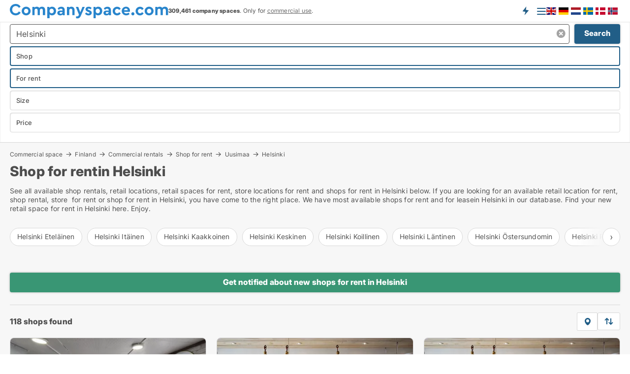

--- FILE ---
content_type: text/html; charset=utf-8
request_url: https://www.companyspace.com/finland/rent/shops/helsinki
body_size: 14580
content:
<!doctype html>
<html lang="en" prefix="og:http://ogp.me/ns#">
<head>
    
<meta charset="UTF-8" />

    <title>Shop for rent in Helsinki → 118 shops </title>
        <meta name="description" content=" Find shop for rent in Helsinki quickly and easily ✔ 118 shop for rent in Helsinki, Finland right now ✔ Great locations, all prices and sizes ✔  Find commercial rentals in Helsinki quickly a..." />
        <meta property="fb:app_id" content="487149005949725" />
        <meta property="og:type" content="website" />
        <meta property="og:image" content="https://www.companyspace.com/media/tsbkf2uo/cityimage.png" />
        <meta property="og:image:secure_url" content="https://www.companyspace.com/media/tsbkf2uo/cityimage.png" />
        <meta property="og:image:alt" content="https://www.companyspace.com/media/tsbkf2uo/cityimage.png" />
        <meta property="og:image:width" content="640" />
        <meta property="og:image:height" content="480" />
        <meta property="og:url" content="https://www.companyspace.com/finland/rent/shops/helsinki" />
        <meta property="og:title" content="Shop for rent in Helsinki → 118 shops " />
        <meta property="og:description" content=" Find shop for rent in Helsinki quickly and easily ✔ 118 shop for rent in Helsinki, Finland right now ✔ Great locations, all prices and sizes ✔  Find commercial rentals in Helsinki quickly a..." />


<link rel="canonical" href="https://www.companyspace.com/finland/rent/shops/helsinki" />
<link rel="alternate" hreflang="x-default" href="https://www.companyspace.com/finland/rent/shops/helsinki"/>
<link rel="alternate" hreflang="en" href="https://www.companyspace.com/finland/rent/shops/helsinki"/>
<link rel="alternate" hreflang="da" href="https://www.companyspace.com/da/finland/leje/butikslejemaal/helsinki"/>
<link rel="alternate" hreflang="de" href="https://www.companyspace.com/de/finland/miete/ladenlokale/helsinki"/>
<link rel="alternate" hreflang="nb" href="https://www.companyspace.com/nb/finland/leie/butikklokaler/helsingfors"/>
<link rel="alternate" hreflang="nl" href="https://www.companyspace.com/nl/finland/huur/winkels/helsinki"/>
<link rel="alternate" hreflang="sv" href="https://www.companyspace.com/sv/finland/hyra/butikslokaler/helsingfors"/>
    <meta name="viewport" content="width=device-width, initial-scale=1, maximum-scale=1" />
    <link rel="shortcut icon" href="/images/favicons/favicon-c.svg" type="image/svg+xml" />

    <link rel="stylesheet" type="text/css" href="/css/Fonts.css?v=l5amzXL23WsuXcoOJpQ2lKe_ukE" />


<link rel="stylesheet" href="/bundles/css/styles.css?v=do6zmuDRXsEBfGoKbGUXRkSsWb0" />
<link rel="stylesheet" href="/bundles/css/ie.css?v=TLRTOdtSnMPQVBhB7mQq3Y4XD04" />

    <link rel="stylesheet" type="text/css" href="/css/Print.css?v=bYdEREpUZoZiSfaoFUgZUwvL20s" media="print" />
<script>
    window.dataLayer = window.dataLayer || [];
    function gtag() { dataLayer.push(arguments); }
    gtag('consent', 'default', {
        'ad_user_data': 'denied',
        'ad_personalization': 'denied',
        'ad_storage': 'denied',
        'analytics_storage': 'denied'
    });
    gtag('js', new Date());
    gtag('config', 'G-KLEF71LKH9');
</script>


<script type="application/ld+json">
{
  "@context": "https://schema.org",
  "@type": "FAQPage",
  "mainEntity": [
    {
      "@type": "Question",
      "acceptedAnswer": {
        "@type": "Answer",
        "text": "You can find all kind of shops on Companyspace.com. If you are searching for shop to rent you can see the company spaces that are available at the moment <a href=\"https://www.companyspace.com/rent/shops\">here</a>. "
      },
      "name": "What types of shops in Helsinki are there on Companyspace.com?"
    },
    {
      "@type": "Question",
      "acceptedAnswer": {
        "@type": "Answer",
        "text": "Yes, you can. On our search page for <a href=\"https://www.companyspace.com/rent/shops\">shop</a> you can filter your search by size, price, area etc."
      },
      "name": "Can I search for shop to rent in Helsinki by size and price?"
    },
    {
      "@type": "Question",
      "acceptedAnswer": {
        "@type": "Answer",
        "text": "You can see the shops that are available in Helsinki right now here:  <a href=\"https://www.companyspace.com/rent/shops\">shop for rent</a>"
      },
      "name": "How do I quickly find shop to rent in Helsinki?"
    },
    {
      "@type": "Question",
      "acceptedAnswer": {
        "@type": "Answer",
        "text": "The rent for shop in Helsinki depends on factors such as size and location. <a href=\"https://www.companyspace.com/rent/shops\">Click here</a> to see the price of specific shops."
      },
      "name": "How much does it cost to rent shop in Helsinki?"
    }
  ]
}
</script>
</head>
<body class="new-popup-layout">
    
    

<header id="header">
    <section>
<a href="https://www.companyspace.com/" class="logo">
                    <img alt="Commercial rentals - Commercial properties and real estate for rent" title="Commercial rentals - Commercial properties and real estate for rent" src="/media/133h2nbp/companyspacecom-logo-322-x-30.svg"  />
                    
                </a>            <div class="post-logo">
                    <ul class="info" id="presentation_info" data-separator="," data-animate="false">
                        <li><span class="show-desktop"><b>309,461</b> available company spaces right now on <a class="tos-info" href="javascript:void(0)" popup-content-id="16663" data-anchor="tos_mails" style="text-decoration:underline;"><strong>Europe's biggest portal for <u>commercial</u> leases</strong></a></span><span class="show-mobile"><b>309,461 company spaces</b>. Only for <a class="tos-info" href="javascript:void(0)" popup-content-id="16663" data-anchor="tos_mails" style="text-decoration:underline;">commercial use</a>.</span></li>
                    </ul>


            </div>
            <div class="logo-btns">
                <a id="special_product_button" class="special-product-button" onclick="ShowPreAuthPopup('HeaderSpecialButton', 'Popup_FrequencyUserCreation', '', false, '', '');">Get notified about new premises!</a>

                <div class="notification-buttons show-mobile">
                    
<a data-action="user-notifications" data-api="UserNotificationPopup" data-type="Default" class="notification-counter" style="display:none;"
   data-text="New company spaces" data-empty-text="Company spaces that suit your agent">
    <label data-action="label"></label>
    <span class="counter" data-action="counter"></span>
</a>
                </div>


                    <a class="show-menu-button" onclick="ToggleMenu();"></a>
            </div>
<div class="version-flags" data-version-flags="1">
    <div>
        <ul>
                <li>
                    <a href="https://www.companyspace.com/finland/rent/shops/helsinki" data-lang="en">
                            <img src="/Images/lang-en.svg" alt="English" title="English" />
                    </a>
                </li>
                <li>
                    <a href="https://www.companyspace.com/de/finland/miete/ladenlokale/helsinki" data-lang="de">
                            <img src="/Images/lang-de.svg" alt="German" title="German" />
                    </a>
                </li>
                <li>
                    <a href="https://www.companyspace.com/nl/finland/huur/winkels/helsinki" data-lang="nl">
                            <img src="/Images/lang-nl.svg" alt="Dutch" title="Dutch" />
                    </a>
                </li>
                <li>
                    <a href="https://www.companyspace.com/sv/finland/hyra/butikslokaler/helsingfors" data-lang="sv">
                            <img src="/Images/lang-sv.svg" alt="Swedish" title="Swedish" />
                    </a>
                </li>
                <li>
                    <a href="https://www.companyspace.com/da/finland/leje/butikslejemaal/helsinki" data-lang="da">
                            <img src="/Images/lang-da.svg" alt="Danish" title="Danish" />
                    </a>
                </li>
                <li>
                    <a href="https://www.companyspace.com/nb/finland/leie/butikklokaler/helsingfors" data-lang="nb">
                            <img src="/Images/lang-nb.svg" alt="Norwegian" title="Norwegian" />
                    </a>
                </li>
        </ul>
    </div>
</div>        <div id="slide_nav" class="mobile-navi"></div>
    </section>
        <nav>
                <div  data-single-line="">
                    <aside>
<span><a class="show-desktop regular with-nested" onmouseover="this.prevFontColor=this.style.color;this.style.color='#f5870b'" onmouseout="this.style.color=this.prevFontColor" href="https://www.companyspace.com/about-companyspacecom">About</a><ul class="nested-links"><li><a class="regular" href="https://www.companyspace.com/contact">Contact us</a></li><li><a class="regular" href="https://www.companyspace.com/premiumuser-benefits-for-company-space-seekers">PremiumUser benefits</a></li><li><a class="regular" href="https://www.companyspace.com/facebook-communities">Facebook communities</a></li></ul></span><span><a class="bold with-nested" onmouseover="this.prevFontColor=this.style.color;this.style.color='#f5870b'" onmouseout="this.style.color=this.prevFontColor" href="/commercial-space-rent">Commercial space for rent</a><ul class="nested-links"><li><a class="regular" href="/rent/warehouses">Warehouse for rent</a></li><li><a class="regular" href="https://www.companyspace.com/rent/shops">Shop for rent</a></li><li><a class="regular" href="/rent/restaurants">Restaurant for rent</a></li><li><a class="regular" href="/rent/office-spaces">Office for rent</a></li><li><a class="regular" href="/rent/industrial-properties">Industrial for rent</a></li><li><a class="regular" href="https://www.companyspace.com/rent/coworking-spaces">Coworking space for rent</a></li><li><a class="regular" href="https://www.companyspace.com/rent/clinics">Clinic for rent</a></li><li><a class="regular" href="https://www.companyspace.com/rent/showrooms">Showroom for rent</a></li></ul></span><span><a class="bold with-nested" onmouseover="this.prevFontColor=this.style.color;this.style.color='#f5870b'" onmouseout="this.style.color=this.prevFontColor" href="https://www.companyspace.com/commercial-property">Properties for sale</a><ul class="nested-links"><li><a class="regular" href="/sale/warehouses">Warehouse for sale</a></li><li><a class="regular" href="https://www.companyspace.com/sale/shops">Shop for sale</a></li><li><a class="regular" href="/sale/restaurants">Restaurant for sale</a></li><li><a class="regular" href="/sale/office-spaces">Office for sale</a></li><li><a class="regular" href="/sale/industrial-properties">Industrial for sale </a></li></ul></span><span><a class="bold with-nested" onmouseover="this.prevFontColor=this.style.color;this.style.color='#f5870b'" onmouseout="this.style.color=this.prevFontColor" href="https://www.companyspace.com/rent-out">Find tenant</a><ul class="nested-links"><li><a class="regular" href="https://www.companyspace.com/rent-out/offices">Rent out offices</a></li><li><a class="regular" href="https://www.companyspace.com/rent-out/retail-spaces">Rent out shops</a></li><li><a class="regular" href="https://www.companyspace.com/rent-out/warehouses">Rent out warehouses</a></li><li><a class="regular" href="https://www.companyspace.com/rent-out/shared-offices">Rent out coworking spaces</a></li><li><a class="regular" href="https://www.companyspace.com/rent-out/workshops">Rent out industrial property</a></li><li><a class="regular" href="https://www.companyspace.com/rent-out/restaurants">Rent out restaurants</a></li><li><a class="regular" href="https://www.companyspace.com/rent-out/clinics">Rent out clinics</a></li><li><a class="regular" href="https://www.companyspace.com/rent-out/-showrooms">Rent out showrooms</a></li></ul></span><a class="bold" onmouseover="this.prevFontColor=this.style.color;this.style.color='#f5870b'" onmouseout="this.style.color=this.prevFontColor" href="https://www.companyspace.com/sell-property">Find buyer</a>                        
                    </aside>
                    <aside>
<a class="show-desktop regular" onmouseover="this.prevFontColor=this.style.color;this.style.color='#f5870b'" onmouseout="this.style.color=this.prevFontColor" href="https://www.companyspace.com/create-user-profile">Create profile</a><a class="show-mobile bold" onmouseover="this.prevFontColor=this.style.color;this.style.color='#f5870b'" onmouseout="this.style.color=this.prevFontColor" href="https://www.companyspace.com/create-user-profile">Sign up</a><a class="button orange regular plus" onmouseover="this.prevFontColor=this.style.color;this.style.color='#f5870b'" onmouseout="this.style.color=this.prevFontColor" href="https://www.companyspace.com/create-ad">Create ad</a>                                <a class="login show-desktop" href="javascript:ShowLoginPopup()">Log in</a>
                    </aside>
                </div>
        </nav>
    
</header>


    <main id="layout" class="">
        <div id="container">
            <div id="mainContent">
                


                <div class="content page-content" id="page_data">
                    
                    





<div class="search-results">
    <div class="top-section" data-extra-top-content="1">
<div class="breadcrumb head" id="simple_bread_crumb"><a href="/commercial-real-estate" onclick="ClearSearch()" oncontextmenu="ClearSearch()">Commercial space</a><a href="/finland/commercial-real-estate" onclick="ClearSearch()" oncontextmenu="ClearSearch()">Finland</a><a href="/finland/commercial-space-rent" onclick="ClearSearch()" oncontextmenu="ClearSearch()">Commercial rentals</a><a href="/finland/rent/shops" onclick="ClearSearch()" oncontextmenu="ClearSearch()">Shop for rent</a><a href="/finland/rent/shops/uusimaa" class="Shops for rent in Uusimaa" onclick="ClearSearch()" oncontextmenu="ClearSearch()">Uusimaa</a><a href="/finland/rent/shops/helsinki" class="Shops for rent in Helsinki" onclick="ClearSearch()" oncontextmenu="ClearSearch()">Helsinki</a></div><script type="application/ld+json">
    {
      "@context": "https://schema.org",
      "@type": "BreadcrumbList",
      "itemListElement": [{
        "@type": "ListItem",
        "position": 1,
        "name": "Commercial space",
        "item": "https://www.companyspace.com/commercial-real-estate"
      },{
        "@type": "ListItem",
        "position": 2,
        "name": "Finland",
        "item": "https://www.companyspace.com/finland/commercial-real-estate"
      },{
        "@type": "ListItem",
        "position": 3,
        "name": "Commercial rentals",
        "item": "https://www.companyspace.com/finland/commercial-space-rent"
      },{
        "@type": "ListItem",
        "position": 4,
        "name": "Shop for rent",
        "item": "https://www.companyspace.com/finland/rent/shops"
      },{
        "@type": "ListItem",
        "position": 5,
        "name": "Uusimaa",
        "item": "https://www.companyspace.com/finland/rent/shops/uusimaa"
      },{
        "@type": "ListItem",
        "position": 6,
        "name": "Helsinki",
        "item": "https://www.companyspace.com/finland/rent/shops/helsinki"
      }]
    }
    </script>        <h1 id="searchResultsHeadline">
            Shop for rentin Helsinki
        </h1>
        <div class="seo-content">
            <p>See all available shop rentals, retail locations, retail spaces for rent, store locations for rent and shops for rent in Helsinki below. If you are looking for an available retail location for rent, shop rental, store  for rent or shop for rent in Helsinki, you have come to the right place. We have most available shops for rent and for leasein Helsinki in our database. Find your new retail space for rent in Helsinki here. Enjoy.</p>
        </div>




<div class="scrollable-list" data-behavior="ScrollableList">
    <div>
            <a href="/finland/rent/shops/helsinki-etelaeinen">Helsinki Eteläinen</a>
            <a href="/finland/rent/shops/helsinki-itaeinen">Helsinki Itäinen</a>
            <a href="/finland/rent/shops/helsinki-kaakkoinen">Helsinki Kaakkoinen</a>
            <a href="/finland/rent/shops/helsinki-keskinen">Helsinki Keskinen</a>
            <a href="/finland/rent/shops/helsinki-koillinen">Helsinki Koillinen</a>
            <a href="/finland/rent/shops/helsinki-laentinen">Helsinki Läntinen</a>
            <a href="/finland/rent/shops/helsinki-oestersundomin">Helsinki Östersundomin</a>
            <a href="/finland/rent/shops/helsinki-pohjoinen">Helsinki Pohjoinen</a>
    </div>
</div></div>




<div class="side-search-criteria" id="side_crit">
    <div class="wrap">
<form action="/Custom/LeftMenu/Process?selectedCountry=Finland&selectedDemandType=1&selectedDemandTypeUrlKey=rent&estateType=shops&regionName=helsinki&isSearchResultPage=True&nodeId=1939&searchType=FindAds" data-ajax="true" method="POST" data-ajax-mode="after" data-ajax-update="#side_crit" data-ajax-failure="alert('An unexpected error occured. Please contact support@mail.companyspace.com');" id="side_crit_form" datavalalert="1">
            <div class="filter ">


                

                    <div class="item  primary">
        <label class="h3" for="side_crit_exp_locationtitle">Where are you searching?</label>
                        <div class="box huge" data-criteria="LeftMenu_ZipCodes">
                            

<div data-behavior="ZipContainer" id="LeftMenu_ZipCodes" class="zip-control"
     data-duplicate-big-cities="false"
     data-max-items=""
     data-country=""
     data-max-items-message="You can maximum choose  cities. "
     data-no-cities-message="&amp;lt;span class=&amp;quot;show-desktop&amp;quot;&amp;gt;Select city&amp;lt;/span&amp;gt;&amp;lt;span class=&amp;quot;show-mobile&amp;quot;&amp;gt;Area&amp;lt;/span&amp;gt;"
     data-several-cities-message="[amount] cities are selected"
     data-counting-label="true"
     data-allow-regions="true"
     data-country-changes-callback="false"
     data-hide-countries="true"
     data-search-countries="true"
     data-placeholder="Location..."
     data-use-search-button="true"
     v-bind:class="{ 'has-values': selected.length > 0 }">
    <input type="text" style="display:none;" ref="value" name="LeftMenu_ZipCodes" value="r521" v-bind:value="valueString"
           data-val="false" data-val-required="" />
    <div class="zip-selector search-text-container">
                <a class="search-button" v-on:click="togglePopup()"></a>
            <input type="text" class="txt placeholder-green search-text-input" v-bind:value="filter" v-on:input="filter=$event.target.value" v-on:focus="onFocus()" v-on:blur="onBlur()" v-on:keydown.enter.prevent="onEnter"
                v-bind:placeholder="placeholder" autocomplete="off" />
            <a class="delete-all" v-show="isDeleteAllShown" v-on:click="removeAll()"></a>
                <a class="button search-text-button" v-on:click="search()">Search</a>
        <div ref="popup" class="popup-container" v-show="visible" style="display:none;">
            <div ref="items" class="ZipCodeContainer custom-scroll">
                <template v-for="item in cities" v-bind:key="item.Id">
                    <span
                          v-bind:title="item.Name" 
                          v-bind:class="{ bold: item.IsRegion && item.ChildIds.length > 0}"
                          v-on:click="toggle(item)">
                        <div class="checkbox-wrapper">
                            <input type="checkbox" v-bind:value="item.Id" v-bind:checked="isItemSelected(item)" v-if="!item.IsRegion || allowRegions" />
                        </div>
                        <span>{{item.Name}}</span>
                    </span>
                    <fieldset v-if="regionMode && item.IsRegion && item.ChildIds.length > 0 && item.ShowChildItems">
                        <a v-on:click="selectVisible" v-show="isSelectAllInPopupVisible" class="link non-link red">Select all below</a>
                        <a v-on:click="removeVisible" v-show="isDeleteAllInPopupVisible" class="link non-link red">Delete selected</a>
                    </fieldset>
                </template>
            </div>
            <div class="btns" v-show="cities.length > 0">
                <a class="button small full-width" v-on:click="onOk()">OK</a>
            </div>
            <div class="tip" v-show="showPopupTip">Scroll down to see more cities</div>
        </div>
    </div>
</div>
                        </div>
                    </div>
        <div class="item secondary" id="estate_type_label">
        <label class="h3" for="side_crit_exp_litlokaler.text">Which type of company space?</label>
            <div class="box large double-popup" data-criteria="LeftMenu_LPEstateTypes">
                

<div class="EstateTypeContainer" data-behavior="EstateTypeContainer" data-demand-control="LeftMenu_DemandTypeId" data-label-id="estate_type_label" id="LeftMenu_LPEstateTypes" data-is-lp="true" data-alternative-names="[{&amp;quot;Key&amp;quot;:&amp;quot;&amp;quot;,&amp;quot;Values&amp;quot;:[{&amp;quot;Key&amp;quot;:22,&amp;quot;Value&amp;quot;:&amp;quot;Commercial property&amp;quot;}]},{&amp;quot;Key&amp;quot;:1,&amp;quot;Values&amp;quot;:[{&amp;quot;Key&amp;quot;:22,&amp;quot;Value&amp;quot;:&amp;quot;Commercial property&amp;quot;}]},{&amp;quot;Key&amp;quot;:2,&amp;quot;Values&amp;quot;:[{&amp;quot;Key&amp;quot;:22,&amp;quot;Value&amp;quot;:&amp;quot;Property&amp;quot;}]}]">




<div class="custom-dd" data-custom-dd data-behavior="CustomDropDown" data-max-items=""
     data-default-text="&amp;lt;span class=&amp;quot;show-desktop&amp;quot;&amp;gt;Select estatetype...&amp;lt;/span&amp;gt;&amp;lt;span class=&amp;quot;show-mobile&amp;quot;&amp;gt;Estatetype&amp;lt;/span&amp;gt;" data-many-text="%amount% items selected" data-selected-items-label-preffix="Estatetype" 
      data-counting-label="true"
     data-hide-checkboxes="false" data-on-change="" data-placeholder="Find typer"
     name="LeftMenu_LPEstateTypes"
     v-bind:class="{ 'has-values': selected.length > 0 }">
        <div class="select-mimic-button" v-bind:disabled="disabled" v-on:click="togglePopup" v-html="labelText" v-bind:class="{ empty: selected.length === 0, several: selected.length > 1 }" v-bind:data-filters-count="selected.length > 1 ? selected.length : null"></div>
    <div class="popup-container --wrap" style="display:none;" v-show="isShown" ref="popup">
        <div class="scroll custom-scroll">
            <div >
                    <div v-show="isItemVisible('8') && isGroupVisible('')">
                        <span class="checkbox-wrapper custom-cb">
                            <input type="checkbox" name="LeftMenu_LPEstateTypes" value="8" data-group="" v-model="selected"
                                   v-bind:disabled="disabled || !isAllowed('8')"  
                                   v-bind:data-disabled="!isItemVisible('8')" />
                        </span>
                        <span v-on:click="if (!isAllowed('8')) showMaxItemsMessage()">Clinic</span>
                    </div>
                    <div v-show="isItemVisible('22') && isGroupVisible('')">
                        <span class="checkbox-wrapper custom-cb">
                            <input type="checkbox" name="LeftMenu_LPEstateTypes" value="22" data-group="" v-model="selected"
                                   v-bind:disabled="disabled || !isAllowed('22')"  
                                   v-bind:data-disabled="!isItemVisible('22')" />
                        </span>
                        <span v-on:click="if (!isAllowed('22')) showMaxItemsMessage()">Commercial property</span>
                    </div>
                    <div v-show="isItemVisible('11') && isGroupVisible('')">
                        <span class="checkbox-wrapper custom-cb">
                            <input type="checkbox" name="LeftMenu_LPEstateTypes" value="11" data-group="" v-model="selected"
                                   v-bind:disabled="disabled || !isAllowed('11')"  
                                   v-bind:data-disabled="!isItemVisible('11')" />
                        </span>
                        <span v-on:click="if (!isAllowed('11')) showMaxItemsMessage()">Coworking space</span>
                    </div>
                    <div v-show="isItemVisible('25') && isGroupVisible('')">
                        <span class="checkbox-wrapper custom-cb">
                            <input type="checkbox" name="LeftMenu_LPEstateTypes" value="25" data-group="" v-model="selected"
                                   v-bind:disabled="disabled || !isAllowed('25')"  
                                   v-bind:data-disabled="!isItemVisible('25')" />
                        </span>
                        <span v-on:click="if (!isAllowed('25')) showMaxItemsMessage()">Garage</span>
                    </div>
                    <div v-show="isItemVisible('14') && isGroupVisible('')">
                        <span class="checkbox-wrapper custom-cb">
                            <input type="checkbox" name="LeftMenu_LPEstateTypes" value="14" data-group="" v-model="selected"
                                   v-bind:disabled="disabled || !isAllowed('14')"  
                                   v-bind:data-disabled="!isItemVisible('14')" />
                        </span>
                        <span v-on:click="if (!isAllowed('14')) showMaxItemsMessage()">Industrial property</span>
                    </div>
                    <div v-show="isItemVisible('7') && isGroupVisible('')">
                        <span class="checkbox-wrapper custom-cb">
                            <input type="checkbox" name="LeftMenu_LPEstateTypes" value="7" data-group="" v-model="selected"
                                   v-bind:disabled="disabled || !isAllowed('7')"  
                                   v-bind:data-disabled="!isItemVisible('7')" />
                        </span>
                        <span v-on:click="if (!isAllowed('7')) showMaxItemsMessage()">Office space</span>
                    </div>
                    <div v-show="isItemVisible('5') && isGroupVisible('')">
                        <span class="checkbox-wrapper custom-cb">
                            <input type="checkbox" name="LeftMenu_LPEstateTypes" value="5" data-group="" v-model="selected"
                                   v-bind:disabled="disabled || !isAllowed('5')"  
                                   v-bind:data-disabled="!isItemVisible('5')" />
                        </span>
                        <span v-on:click="if (!isAllowed('5')) showMaxItemsMessage()">Restaurant</span>
                    </div>
                    <div v-show="isItemVisible('4') && isGroupVisible('')">
                        <span class="checkbox-wrapper custom-cb">
                            <input type="checkbox" name="LeftMenu_LPEstateTypes" value="4" checked="checked" data-group="" v-model="selected"
                                   v-bind:disabled="disabled || !isAllowed('4')"  
                                   v-bind:data-disabled="!isItemVisible('4')" />
                        </span>
                        <span v-on:click="if (!isAllowed('4')) showMaxItemsMessage()">Shop</span>
                    </div>
                    <div v-show="isItemVisible('9') && isGroupVisible('')">
                        <span class="checkbox-wrapper custom-cb">
                            <input type="checkbox" name="LeftMenu_LPEstateTypes" value="9" data-group="" v-model="selected"
                                   v-bind:disabled="disabled || !isAllowed('9')"  
                                   v-bind:data-disabled="!isItemVisible('9')" />
                        </span>
                        <span v-on:click="if (!isAllowed('9')) showMaxItemsMessage()">Showroom</span>
                    </div>
                    <div v-show="isItemVisible('1') && isGroupVisible('')">
                        <span class="checkbox-wrapper custom-cb">
                            <input type="checkbox" name="LeftMenu_LPEstateTypes" value="1" data-group="" v-model="selected"
                                   v-bind:disabled="disabled || !isAllowed('1')"  
                                   v-bind:data-disabled="!isItemVisible('1')" />
                        </span>
                        <span v-on:click="if (!isAllowed('1')) showMaxItemsMessage()">Warehouse</span>
                    </div>
            </div>
        </div>
            <div class="btns">
                <a class="button small full-width" v-on:click="closePopup()">OK</a>
            </div>
    </div>
</div></div>
            </div>
        </div>
                        <div class="item secondary">
        <label class="h3" for="side_crit_exp_littype.text">Do you want to rent or buy?</label>
                            <span class="popup-opener" data-behavior="PopupOpener"><span class="show-desktop">Do you want to rent or buy?</span><span class="show-mobile">Rent/buy</span></span>
                            <div>
                                <div class="box" data-criteria="LeftMenu_DemandTypeId">
                                        <div>
                                            <label class="custom-cb">
                                                <input type="radio" name="LeftMenu_DemandTypeId" />
                                                <span>All</span>
                                            </label>
                                        </div>
                                        <div>
                                            <label class="custom-cb">
                                                <input type="radio" name="LeftMenu_DemandTypeId" value="1" checked="checked" />
                                                <span>For rent</span>
                                            </label>
                                        </div>
                                        <div>
                                            <label class="custom-cb">
                                                <input type="radio" name="LeftMenu_DemandTypeId" value="2" />
                                                <span>For sale</span>
                                            </label>
                                        </div>
                                </div>
                            </div>
                        </div>


                    <div class="item secondary">
        <label class="h3" for="side_crit_exp_litsize.text">What size are you searching?</label>
                        <span class="popup-opener" data-behavior="PopupOpener"><span class="show-desktop">What size are you searching?</span><span class="show-mobile">Size</span></span>
                        <div class="box" data-criteria="LeftMenu_Area" data-preffix="Size">
                            

<div data-behavior="SpanBox" class="span-box slider"
       data-sp-decimal="."
       data-sp-thousand=","
       data-perc-deviation="0"
       data-disable-autofill=""
       data-disable-formatting="false" name="LeftMenu_Area">
        <div class="holder" data-slider data-max="5000" data-postfix="&lt;span&gt;m&lt;sup&gt;2&lt;/sup&gt;&lt;/span&gt;" data-step="10">
            <input ref="fieldTo" data-from type="text" name="LeftMenu_AreaFrom" v-bind:value="resultMin" />
            <input ref="fieldFrom" data-to type="text" name="LeftMenu_AreaTo" v-bind:value="resultMax" />

            <input type="range" min="0" max="5000" step="10" v-model="value1" />
            <input type="range" min="0" max="5000" step="10" v-model="value2" />
            <div class="line">
                <span v-bind:style="{ width: rangeWidth + '%', marginLeft: rangeOffset + '%' }"></span>
            </div>
            <div class="tips">
                <div>
                    <span ref="inputMin" contenteditable="true" v-html="inputMin" v-on:blur="onMinInput" v-on:focus="onMinFocus" v-on:keydown.enter="onKeypressEnter" :class="{ 'editable': true }"></span>
                    <span v-html="postfix"></span>
                </div>
                <div>
                    <span ref="inputMax" contenteditable="true" v-html="inputMax" v-on:blur="onMaxInput" v-on:focus="onMaxFocus" v-on:keydown.enter="onKeypressEnter" :class="{ 'editable': true }"></span>
                    <span v-html="postfix"></span>
                </div>
            </div>
        </div>
</div>
                        </div>
                    </div>


                        <div class="item secondary">
                            <span class="popup-opener" data-behavior="PopupOpener"><span class="show-desktop">Select price</span><span class="show-mobile">Price</span></span>
                            <div>
            <div class="box" id="crit_rent_price" data-criteria="LeftMenu_RentPrice" data-demands="1"
                 data-preffix="Price" data-suffix="per month">
                <strong>Rent per month</strong>
                <div>
                    

<div data-behavior="SpanBox" class="span-box slider"
       data-sp-decimal="."
       data-sp-thousand=","
       data-perc-deviation="0"
       data-disable-autofill=""
       data-disable-formatting="false" name="LeftMenu_RentPrice">
        <div class="holder" data-slider data-max="100000" data-postfix="&lt;span&gt;EUR&lt;/span&gt;" data-step="1000">
            <input ref="fieldTo" data-from type="text" name="LeftMenu_RentPriceFrom" v-bind:value="resultMin" />
            <input ref="fieldFrom" data-to type="text" name="LeftMenu_RentPriceTo" v-bind:value="resultMax" />

            <input type="range" min="0" max="100000" step="1000" v-model="value1" />
            <input type="range" min="0" max="100000" step="1000" v-model="value2" />
            <div class="line">
                <span v-bind:style="{ width: rangeWidth + '%', marginLeft: rangeOffset + '%' }"></span>
            </div>
            <div class="tips">
                <div>
                    <span ref="inputMin" contenteditable="true" v-html="inputMin" v-on:blur="onMinInput" v-on:focus="onMinFocus" v-on:keydown.enter="onKeypressEnter" :class="{ 'editable': true }"></span>
                    <span v-html="postfix"></span>
                </div>
                <div>
                    <span ref="inputMax" contenteditable="true" v-html="inputMax" v-on:blur="onMaxInput" v-on:focus="onMaxFocus" v-on:keydown.enter="onKeypressEnter" :class="{ 'editable': true }"></span>
                    <span v-html="postfix"></span>
                </div>
            </div>
        </div>
</div>
                </div>
            </div>
                <div class="box" id="crit_sqm_price" data-criteria="LeftMenu_SquareMetersPrice" data-demands="1"
                     data-preffix="Price" data-suffix="per year">
                    <strong>Rent per m2 per year excl. OpEx</strong>
                    <div>
                        

<div data-behavior="SpanBox" class="span-box slider"
       data-sp-decimal="."
       data-sp-thousand=","
       data-perc-deviation="0"
       data-disable-autofill=""
       data-disable-formatting="false" name="LeftMenu_SquareMetersPrice">
        <div class="holder" data-slider data-max="500" data-postfix="&lt;span&gt;EUR&lt;/span&gt;" data-step="1">
            <input ref="fieldTo" data-from type="text" name="LeftMenu_SquareMetersPriceFrom" v-bind:value="resultMin" />
            <input ref="fieldFrom" data-to type="text" name="LeftMenu_SquareMetersPriceTo" v-bind:value="resultMax" />

            <input type="range" min="0" max="500" step="1" v-model="value1" />
            <input type="range" min="0" max="500" step="1" v-model="value2" />
            <div class="line">
                <span v-bind:style="{ width: rangeWidth + '%', marginLeft: rangeOffset + '%' }"></span>
            </div>
            <div class="tips">
                <div>
                    <span ref="inputMin" contenteditable="true" v-html="inputMin" v-on:blur="onMinInput" v-on:focus="onMinFocus" v-on:keydown.enter="onKeypressEnter" :class="{ 'editable': true }"></span>
                    <span v-html="postfix"></span>
                </div>
                <div>
                    <span ref="inputMax" contenteditable="true" v-html="inputMax" v-on:blur="onMaxInput" v-on:focus="onMaxFocus" v-on:keydown.enter="onKeypressEnter" :class="{ 'editable': true }"></span>
                    <span v-html="postfix"></span>
                </div>
            </div>
        </div>
</div>
                    </div>
                </div>
            <div class="box" id="crit_buy_price" data-criteria="LeftMenu_SalePrice" data-demands="2,9"
                 data-preffix="Price">
                <strong>Sale price</strong>
                <div>
                    

<div data-behavior="SpanBox" class="span-box slider"
       data-sp-decimal="."
       data-sp-thousand=","
       data-perc-deviation="0"
       data-disable-autofill=""
       data-disable-formatting="false" name="LeftMenu_SalePrice">
        <div class="holder" data-slider data-max="10000000" data-postfix="&lt;span&gt;EUR&lt;/span&gt;" data-step="100000">
            <input ref="fieldTo" data-from type="text" name="LeftMenu_SalePriceFrom" v-bind:value="resultMin" />
            <input ref="fieldFrom" data-to type="text" name="LeftMenu_SalePriceTo" v-bind:value="resultMax" />

            <input type="range" min="0" max="10000000" step="100000" v-model="value1" />
            <input type="range" min="0" max="10000000" step="100000" v-model="value2" />
            <div class="line">
                <span v-bind:style="{ width: rangeWidth + '%', marginLeft: rangeOffset + '%' }"></span>
            </div>
            <div class="tips">
                <div>
                    <span ref="inputMin" contenteditable="true" v-html="inputMin" v-on:blur="onMinInput" v-on:focus="onMinFocus" v-on:keydown.enter="onKeypressEnter" :class="{ 'editable': true }"></span>
                    <span v-html="postfix"></span>
                </div>
                <div>
                    <span ref="inputMax" contenteditable="true" v-html="inputMax" v-on:blur="onMaxInput" v-on:focus="onMaxFocus" v-on:keydown.enter="onKeypressEnter" :class="{ 'editable': true }"></span>
                    <span v-html="postfix"></span>
                </div>
            </div>
        </div>
</div>
                </div>
            </div>
                            </div>
                        </div>





            </div>
            <input id="btnCriteriaUpdated" type="submit" style="display:none;" name="CriteriaUpdated" />
            <input id="btnMoreLocations" type="submit" style="display:none;" name="MoreLocations" />
                <div class="static-filter-buttons show-criteria">
                    <a class="button medium" href="javascript:LeftMenu_ShowSecondaryCriteria()"><span class="text-show">Filter search</span><span class="text-hide">Search</span></a>


    <div class="sorting-box" data-sorting-control style="visibility:hidden;" v-bind:style="{ visibility: initialized ? 'visible' : 'hidden' }" data-init-value="default_asc">
        <label v-show="isDefault" style="display: none;">Sort search result</label>
        <span v-show="!isDefault" style="display: none;"></span>
        <label v-show="!isDefault" style="display: none;">{{label}}</label>
        <select ref="select" data-field="srt_field" data-dir="srt_dir" v-model="selected">
                <option value="default_asc">Standard</option>
                <option value="size_asc">Size (smallest first)</option>
                <option value="size_desc">Size (largest first)</option>
                <option value="price_asc">Price (lowest first)</option>
                <option value="price_desc">Price (highest first)</option>
        </select>
    </div>
                </div>
</form>

    </div>
</div>

    <div class="wrap">
        


<style type="text/css">
    .image-watermark.--missing > span {
    font-weight: bold !important;
color:rgba(208, 230, 247,1) !important;
}
@media only screen and (max-width: 999px) {
    .image-watermark.--missing > span {
        font-weight: bold !important;
color:rgba(208, 230, 247,1) !important;
    }
}
    .image-watermark.--street > span {
    font-weight: bold !important;
color:rgba(208, 230, 247,1) !important;
}
@media only screen and (max-width: 999px) {
    .image-watermark.--street > span {
        font-weight: bold !important;
color:rgba(208, 230, 247,1) !important;
    }
}
</style>


    <script>
        var AdsList_CustomRoutes = {
        listMode: 'Search',
        tableHeader: '',
        isMapRendered: false,
        isMapShown: false,
        pageIndex: null
        }
    </script>
        <div id="ads_list" class="ads-list-wrapper regular-list grid">




                    <div class="search-results-controls " id="adsListSearchResultControl">
<div class="show-mobile button-space"><a class="button big full-width green " href="javascript:ShowPreAuthPopup(`HeaderSpecialButton`,``,``,false,``,``);">Get notified about new shops for rent in Helsinki</a></div>
<span class="total-label">118 shops found</span>                    <div class="right-container">
                        <div class="show-desktop"><a class="button medium green " href="javascript:ShowPreAuthPopup(`HeaderSpecialButton`,``,``,false,``,``);">Get notified about new shops for rent in Helsinki</a></div>
                            <a href="javascript:AdsList_ShowMap()" onclick="$('body').toggleClass('map-shown');" class="show-map-link">
                                <strong class="show">Show on map</strong>
                                <strong class="hide">View as list</strong>
                            </a>

    <div class="sorting-box" data-sorting-control style="visibility:hidden;" v-bind:style="{ visibility: initialized ? 'visible' : 'hidden' }" data-init-value="default_asc">
        <label v-show="isDefault" style="display: none;">Sort search result</label>
        <span v-show="!isDefault" style="display: none;"></span>
        <label v-show="!isDefault" style="display: none;">{{label}}</label>
        <select ref="select" data-field="srt_field" data-dir="srt_dir" v-model="selected">
                <option value="default_asc">Standard</option>
                <option value="size_asc">Size (smallest first)</option>
                <option value="size_desc">Size (largest first)</option>
                <option value="price_asc">Price (lowest first)</option>
                <option value="price_desc">Price (highest first)</option>
        </select>
    </div>
                    </div>
                </div>

            
            
            <div id="scroll_target"></div>
                <ul class="table-ads col-3">

                        <li class="">
                            <div  onclick="Redirect('/rent/shops/helsinki-etelaeinen/3511712', false)">
                                    <h4 class="line-clamp line-2">
                                        <a href="/rent/shops/helsinki-etelaeinen/3511712" target="_self" title="30 m2 shop for rent in Helsinki Eteläinen, Helsinki">30 m2 shop for rent in Helsinki Eteläinen, Helsinki</a>
                                    </h4>

                                    <div class="image">
                                            <a onclick="Redirect(&#x27;/rent/shops/helsinki-etelaeinen/3511712&#x27;, false)" data-no-propagation>
        <div class="main-img">
            <img src="/LPUploadImages/Cache/03e4cb99-d523-442c-a0de-81555aafe881_411.webp?t=638983796573933166" alt="SALOON WITH FULLY EQUIPPED" title="SALOON WITH FULLY EQUIPPED" loading="lazy" />
            
        </div>
                                            </a>

                                    </div>




<div class="wrap">




                                    <div class="text-data" >
                                            <a href="/rent/shops/helsinki-etelaeinen/3511712" data-no-propagation target="_self" title="SALOON WITH FULLY EQUIPPED">SALOON WITH FULLY EQUIPPED</a>
                                    </div>

                                        <div class="bottom"> 
                                            <div class="list-facts">
                                                <ul>
                                                        <li>
                                                            <label>Rent:</label>
        <span>1,490 EUR per month
</span>
                                                        </li>
                                                        <li>
                                                            <label>Rent per m2:</label>
        <span>596 EUR /m2/year
</span>
                                                        </li>
                                                </ul>
                                            </div>
                                        </div>
                                            <div class="footer" data-footer="3511712">
                                                    <a class="button medium full-width show-desktop" data-buy-ad-button="3511712" onclick="ProcessAdRequest(3511712)" data-no-propagation>Get more info</a>
                                            </div>

</div>                            </div>
                        </li>                    
                        <li class="">
                            <div  onclick="Redirect('/rent/shops/helsinki-keskinen/3521192', false)">
                                    <h4 class="line-clamp line-2">
                                        <a href="/rent/shops/helsinki-keskinen/3521192" target="_self" title="Shop for rent in Helsinki Keskinen, Helsinki">Shop for rent in Helsinki Keskinen, Helsinki</a>
                                    </h4>

                                    <div class="image">
                                            <a onclick="Redirect(&#x27;/rent/shops/helsinki-keskinen/3521192&#x27;, false)" data-no-propagation>
        <div class="main-img">
            <img src="/StaticFiles/media/313117/Cache/clothing-store-984396_1920_411.webp" alt="Shops for rent in Helsinki Keskinen - This company space has no photo" title="Shops for rent in Helsinki Keskinen - This company space has no photo" loading="lazy" />
<div class="image-watermark --missing"><span data-nosnippet="true">Stock photo</span></div>            
        </div>
                                            </a>

                                    </div>




<div class="wrap">




                                    <div class="text-data" >
                                            <a href="/rent/shops/helsinki-keskinen/3521192" data-no-propagation target="_self" title="Shop for rent in Helsinki Keskinen, Helsinki">Shop for rent in Helsinki Keskinen, Helsinki</a>
                                    </div>

                                        <div class="bottom"> 
                                            <div class="list-facts">
                                                <ul>
                                                        <li>
                                                            <label>Rent:</label>
        <span>Ca. 1,150 EUR per month
</span>
                                                        </li>
                                                </ul>
                                            </div>
                                        </div>
                                            <div class="footer" data-footer="3521192">
                                                    <a class="button medium full-width show-desktop" data-buy-ad-button="3521192" onclick="ProcessAdRequest(3521192)" data-no-propagation>Get more info</a>
                                            </div>

</div>                            </div>
                        </li>                    
                        <li class="">
                            <div  onclick="Redirect('/rent/shops/helsinki-etelaeinen/2945196', false)">
                                    <h4 class="line-clamp line-2">
                                        <a href="/rent/shops/helsinki-etelaeinen/2945196" target="_self" title="Shop for rent in Helsinki Eteläinen, Helsinki">Shop for rent in Helsinki Eteläinen, Helsinki</a>
                                    </h4>

                                    <div class="image">
                                            <a onclick="Redirect(&#x27;/rent/shops/helsinki-etelaeinen/2945196&#x27;, false)" data-no-propagation>
        <div class="main-img">
            <img src="/StaticFiles/media/313117/Cache/clothing-store-984396_1920_411.webp" alt="Shops for rent in Helsinki Eteläinen - This company space has no photo" title="Shops for rent in Helsinki Eteläinen - This company space has no photo" loading="lazy" />
<div class="image-watermark --missing"><span data-nosnippet="true">Stock photo</span></div>            
        </div>
                                            </a>

                                    </div>




<div class="wrap">




                                    <div class="text-data" >
                                            <a href="/rent/shops/helsinki-etelaeinen/2945196" data-no-propagation target="_self" title="Shop for rent in Helsinki Eteläinen, Helsinki">Shop for rent in Helsinki Eteläinen, Helsinki</a>
                                    </div>

                                        <div class="bottom"> 
                                            <div class="list-facts">
                                                <ul>
                                                        <li>
                                                            <label>Rent:</label>
        <span>Ca. 2,000 EUR per month
</span>
                                                        </li>
                                                </ul>
                                            </div>
                                        </div>
                                            <div class="footer" data-footer="2945196">
                                                    <a class="button medium full-width show-desktop" data-buy-ad-button="2945196" onclick="ProcessAdRequest(2945196)" data-no-propagation>Get more info</a>
                                            </div>

</div>                            </div>
                        </li>                    
                        <li class="">
                            <div  onclick="Redirect('/rent/shops/helsinki-keskinen/3103480', false)">
                                    <h4 class="line-clamp line-2">
                                        <a href="/rent/shops/helsinki-keskinen/3103480" target="_self" title="Shop for rent in Helsinki Keskinen, Helsinki">Shop for rent in Helsinki Keskinen, Helsinki</a>
                                    </h4>

                                    <div class="image">
                                            <a onclick="Redirect(&#x27;/rent/shops/helsinki-keskinen/3103480&#x27;, false)" data-no-propagation>
        <div class="main-img">
            <img src="/StaticFiles/media/313117/Cache/clothing-store-984396_1920_411.webp" alt="Shops for rent in Helsinki Keskinen - This company space has no photo" title="Shops for rent in Helsinki Keskinen - This company space has no photo" loading="lazy" />
<div class="image-watermark --missing"><span data-nosnippet="true">Stock photo</span></div>            
        </div>
                                            </a>

                                    </div>




<div class="wrap">




                                    <div class="text-data" >
                                            <a href="/rent/shops/helsinki-keskinen/3103480" data-no-propagation target="_self" title="Shop for rent in Helsinki Keskinen, Helsinki">Shop for rent in Helsinki Keskinen, Helsinki</a>
                                    </div>

                                        <div class="bottom"> 
                                            <div class="list-facts">
                                                <ul>
                                                        <li>
                                                            <label>Rent:</label>
        <span>Ca. 400 EUR per month
</span>
                                                        </li>
                                                </ul>
                                            </div>
                                        </div>
                                            <div class="footer" data-footer="3103480">
                                                    <a class="button medium full-width show-desktop" data-buy-ad-button="3103480" onclick="ProcessAdRequest(3103480)" data-no-propagation>Get more info</a>
                                            </div>

</div>                            </div>
                        </li>                    
                        <li class="">
                            <div  onclick="Redirect('/rent/shops/helsinki-etelaeinen/3605962', false)">
                                    <h4 class="line-clamp line-2">
                                        <a href="/rent/shops/helsinki-etelaeinen/3605962" target="_self" title="Shop for rent in Helsinki Eteläinen, Helsinki">Shop for rent in Helsinki Eteläinen, Helsinki</a>
                                    </h4>

                                    <div class="image">
                                            <a onclick="Redirect(&#x27;/rent/shops/helsinki-etelaeinen/3605962&#x27;, false)" data-no-propagation>
        <div class="main-img">
            <img src="/StaticFiles/media/313117/Cache/clothing-store-984396_1920_411.webp" alt="Shops for rent in Helsinki Eteläinen - This company space has no photo" title="Shops for rent in Helsinki Eteläinen - This company space has no photo" loading="lazy" />
<div class="image-watermark --missing"><span data-nosnippet="true">Stock photo</span></div>            
        </div>
                                            </a>

                                    </div>




<div class="wrap">




                                    <div class="text-data" >
                                            <a href="/rent/shops/helsinki-etelaeinen/3605962" data-no-propagation target="_self" title="Shop for rent in Helsinki Eteläinen, Helsinki">Shop for rent in Helsinki Eteläinen, Helsinki</a>
                                    </div>

                                        <div class="bottom"> 
                                            <div class="list-facts">
                                                <ul>
                                                        <li>
                                                            <label>Rent:</label>
        <span>Ca. 3,500 EUR per month
</span>
                                                        </li>
                                                </ul>
                                            </div>
                                        </div>
                                            <div class="footer" data-footer="3605962">
                                                    <a class="button medium full-width show-desktop" data-buy-ad-button="3605962" onclick="ProcessAdRequest(3605962)" data-no-propagation>Get more info</a>
                                            </div>

</div>                            </div>
                        </li>                    
                        <li class="">
                            <div  onclick="Redirect('/rent/shops/helsinki-etelaeinen/2908837', false)">
                                    <h4 class="line-clamp line-2">
                                        <a href="/rent/shops/helsinki-etelaeinen/2908837" target="_self" title="Shop for rent in Helsinki Eteläinen, Helsinki">Shop for rent in Helsinki Eteläinen, Helsinki</a>
                                    </h4>

                                    <div class="image">
                                            <a onclick="Redirect(&#x27;/rent/shops/helsinki-etelaeinen/2908837&#x27;, false)" data-no-propagation>
        <div class="main-img">
            <img src="/StaticFiles/media/313117/Cache/clothing-store-984396_1920_411.webp" alt="Shops for rent in Helsinki Eteläinen - This company space has no photo" title="Shops for rent in Helsinki Eteläinen - This company space has no photo" loading="lazy" />
<div class="image-watermark --missing"><span data-nosnippet="true">Stock photo</span></div>            
        </div>
                                            </a>

                                    </div>




<div class="wrap">




                                    <div class="text-data" >
                                            <a href="/rent/shops/helsinki-etelaeinen/2908837" data-no-propagation target="_self" title="Shop for rent in Helsinki Eteläinen, Helsinki">Shop for rent in Helsinki Eteläinen, Helsinki</a>
                                    </div>

                                        <div class="bottom"> 
                                            <div class="list-facts">
                                                <ul>
                                                        <li>
                                                            <label>Rent:</label>
        <span>Ca. 750 EUR per month
</span>
                                                        </li>
                                                </ul>
                                            </div>
                                        </div>
                                            <div class="footer" data-footer="2908837">
                                                    <a class="button medium full-width show-desktop" data-buy-ad-button="2908837" onclick="ProcessAdRequest(2908837)" data-no-propagation>Get more info</a>
                                            </div>

</div>                            </div>
                        </li>                    
                        <li class="">
                            <div  onclick="Redirect('/rent/shops/helsinki-keskinen/2537171', false)">
                                    <h4 class="line-clamp line-2">
                                        <a href="/rent/shops/helsinki-keskinen/2537171" target="_self" title="Shop for rent in Helsinki Keskinen, Helsinki">Shop for rent in Helsinki Keskinen, Helsinki</a>
                                    </h4>

                                    <div class="image">
                                            <a onclick="Redirect(&#x27;/rent/shops/helsinki-keskinen/2537171&#x27;, false)" data-no-propagation>
        <div class="main-img">
            <img src="/StaticFiles/media/313117/Cache/clothing-store-984396_1920_411.webp" alt="Shops for rent in Helsinki Keskinen - This company space has no photo" title="Shops for rent in Helsinki Keskinen - This company space has no photo" loading="lazy" />
<div class="image-watermark --missing"><span data-nosnippet="true">Stock photo</span></div>            
        </div>
                                            </a>

                                    </div>




<div class="wrap">




                                    <div class="text-data" >
                                            <a href="/rent/shops/helsinki-keskinen/2537171" data-no-propagation target="_self" title="Shop for rent in Helsinki Keskinen, Helsinki">Shop for rent in Helsinki Keskinen, Helsinki</a>
                                    </div>

                                        <div class="bottom"> 
                                            <div class="list-facts">
                                                <ul>
                                                        <li>
                                                            <label>Rent:</label>
        <span>Ca. 4,650 EUR per month
</span>
                                                        </li>
                                                </ul>
                                            </div>
                                        </div>
                                            <div class="footer" data-footer="2537171">
                                                    <a class="button medium full-width show-desktop" data-buy-ad-button="2537171" onclick="ProcessAdRequest(2537171)" data-no-propagation>Get more info</a>
                                            </div>

</div>                            </div>
                        </li>                    
                        <li class="">
                            <div  onclick="Redirect('/rent/shops/helsinki-etelaeinen/3097635', false)">
                                    <h4 class="line-clamp line-2">
                                        <a href="/rent/shops/helsinki-etelaeinen/3097635" target="_self" title="Shop for rent in Helsinki Eteläinen, Helsinki">Shop for rent in Helsinki Eteläinen, Helsinki</a>
                                    </h4>

                                    <div class="image">
                                            <a onclick="Redirect(&#x27;/rent/shops/helsinki-etelaeinen/3097635&#x27;, false)" data-no-propagation>
        <div class="main-img">
            <img src="/StaticFiles/media/313117/Cache/clothing-store-984396_1920_411.webp" alt="Shops for rent in Helsinki Eteläinen - This company space has no photo" title="Shops for rent in Helsinki Eteläinen - This company space has no photo" loading="lazy" />
<div class="image-watermark --missing"><span data-nosnippet="true">Stock photo</span></div>            
        </div>
                                            </a>

                                    </div>




<div class="wrap">




                                    <div class="text-data" >
                                            <a href="/rent/shops/helsinki-etelaeinen/3097635" data-no-propagation target="_self" title="Shop for rent in Helsinki Eteläinen, Helsinki">Shop for rent in Helsinki Eteläinen, Helsinki</a>
                                    </div>

                                        <div class="bottom"> 
                                            <div class="list-facts">
                                                <ul>
                                                        <li>
                                                            <label>Rent:</label>
        <span>Ca. 800 EUR per month
</span>
                                                        </li>
                                                </ul>
                                            </div>
                                        </div>
                                            <div class="footer" data-footer="3097635">
                                                    <a class="button medium full-width show-desktop" data-buy-ad-button="3097635" onclick="ProcessAdRequest(3097635)" data-no-propagation>Get more info</a>
                                            </div>

</div>                            </div>
                        </li>                    
                        <li class="">
                            <div  onclick="Redirect('/rent/shops/helsinki-keskinen/3521127', false)">
                                    <h4 class="line-clamp line-2">
                                        <a href="/rent/shops/helsinki-keskinen/3521127" target="_self" title="Shop for rent in Helsinki Keskinen, Helsinki">Shop for rent in Helsinki Keskinen, Helsinki</a>
                                    </h4>

                                    <div class="image">
                                            <a onclick="Redirect(&#x27;/rent/shops/helsinki-keskinen/3521127&#x27;, false)" data-no-propagation>
        <div class="main-img">
            <img src="/StaticFiles/media/313117/Cache/clothing-store-984396_1920_411.webp" alt="Shops for rent in Helsinki Keskinen - This company space has no photo" title="Shops for rent in Helsinki Keskinen - This company space has no photo" loading="lazy" />
<div class="image-watermark --missing"><span data-nosnippet="true">Stock photo</span></div>            
        </div>
                                            </a>

                                    </div>




<div class="wrap">




                                    <div class="text-data" >
                                            <a href="/rent/shops/helsinki-keskinen/3521127" data-no-propagation target="_self" title="Shop for rent in Helsinki Keskinen, Helsinki">Shop for rent in Helsinki Keskinen, Helsinki</a>
                                    </div>

                                        <div class="bottom"> 
                                            <div class="list-facts">
                                                <ul>
                                                        <li>
                                                            <label>Rent:</label>
        <span>Ca. 2,300 EUR per month
</span>
                                                        </li>
                                                </ul>
                                            </div>
                                        </div>
                                            <div class="footer" data-footer="3521127">
                                                    <a class="button medium full-width show-desktop" data-buy-ad-button="3521127" onclick="ProcessAdRequest(3521127)" data-no-propagation>Get more info</a>
                                            </div>

</div>                            </div>
                        </li>                    
                        <li class="">
                            <div  onclick="Redirect('/rent/shops/helsinki-etelaeinen/2553096', false)">
                                    <h4 class="line-clamp line-2">
                                        <a href="/rent/shops/helsinki-etelaeinen/2553096" target="_self" title="Shop for rent in Helsinki Eteläinen, Helsinki">Shop for rent in Helsinki Eteläinen, Helsinki</a>
                                    </h4>

                                    <div class="image">
                                            <a onclick="Redirect(&#x27;/rent/shops/helsinki-etelaeinen/2553096&#x27;, false)" data-no-propagation>
        <div class="main-img">
            <img src="/StaticFiles/media/313117/Cache/clothing-store-984396_1920_411.webp" alt="Shops for rent in Helsinki Eteläinen - This company space has no photo" title="Shops for rent in Helsinki Eteläinen - This company space has no photo" loading="lazy" />
<div class="image-watermark --missing"><span data-nosnippet="true">Stock photo</span></div>            
        </div>
                                            </a>

                                    </div>




<div class="wrap">




                                    <div class="text-data" >
                                            <a href="/rent/shops/helsinki-etelaeinen/2553096" data-no-propagation target="_self" title="Shop for rent in Helsinki Eteläinen, Helsinki">Shop for rent in Helsinki Eteläinen, Helsinki</a>
                                    </div>

                                        <div class="bottom"> 
                                            <div class="list-facts">
                                                <ul>
                                                        <li>
                                                            <label>Rent:</label>
        <span>Ca. 4,000 EUR per month
</span>
                                                        </li>
                                                </ul>
                                            </div>
                                        </div>
                                            <div class="footer" data-footer="2553096">
                                                    <a class="button medium full-width show-desktop" data-buy-ad-button="2553096" onclick="ProcessAdRequest(2553096)" data-no-propagation>Get more info</a>
                                            </div>

</div>                            </div>
                        </li>                    
                        <li class="">
                            <div  onclick="Redirect('/rent/shops/helsinki-keskinen/2942543', false)">
                                    <h4 class="line-clamp line-2">
                                        <a href="/rent/shops/helsinki-keskinen/2942543" target="_self" title="Ca. 380 m2 shop for rent in Helsinki Keskinen, Helsinki">Ca. 380 m2 shop for rent in Helsinki Keskinen, Helsinki</a>
                                    </h4>

                                    <div class="image">
                                            <a onclick="Redirect(&#x27;/rent/shops/helsinki-keskinen/2942543&#x27;, false)" data-no-propagation>
        <div class="main-img">
            <img src="/StaticFiles/media/313117/Cache/clothing-store-984396_1920_411.webp" alt="Shops for rent in Helsinki Keskinen - This company space has no photo" title="Shops for rent in Helsinki Keskinen - This company space has no photo" loading="lazy" />
<div class="image-watermark --missing"><span data-nosnippet="true">Stock photo</span></div>            
        </div>
                                            </a>

                                    </div>




<div class="wrap">




                                    <div class="text-data" >
                                            <a href="/rent/shops/helsinki-keskinen/2942543" data-no-propagation target="_self" title="Shop for rent in Helsinki Keskinen, Helsinki">Shop for rent in Helsinki Keskinen, Helsinki</a>
                                    </div>

                                        <div class="bottom"> 
                                            <div class="list-facts">
                                                <ul>
                                                </ul>
                                            </div>
                                        </div>
                                            <div class="footer" data-footer="2942543">
                                                    <a class="button medium full-width show-desktop" data-buy-ad-button="2942543" onclick="ProcessAdRequest(2942543)" data-no-propagation>Get more info</a>
                                            </div>

</div>                            </div>
                        </li>                    
                        <li class="">
                            <div  onclick="Redirect('/rent/shops/helsinki-koillinen/3521187', false)">
                                    <h4 class="line-clamp line-2">
                                        <a href="/rent/shops/helsinki-koillinen/3521187" target="_self" title="Shop for rent in Helsinki Koillinen, Helsinki">Shop for rent in Helsinki Koillinen, Helsinki</a>
                                    </h4>

                                    <div class="image">
                                            <a onclick="Redirect(&#x27;/rent/shops/helsinki-koillinen/3521187&#x27;, false)" data-no-propagation>
        <div class="main-img">
            <img src="/StaticFiles/media/313117/Cache/clothing-store-984396_1920_411.webp" alt="Shops for rent in Helsinki Koillinen - This company space has no photo" title="Shops for rent in Helsinki Koillinen - This company space has no photo" loading="lazy" />
<div class="image-watermark --missing"><span data-nosnippet="true">Stock photo</span></div>            
        </div>
                                            </a>

                                    </div>




<div class="wrap">




                                    <div class="text-data" >
                                            <a href="/rent/shops/helsinki-koillinen/3521187" data-no-propagation target="_self" title="Shop for rent in Helsinki Koillinen, Helsinki">Shop for rent in Helsinki Koillinen, Helsinki</a>
                                    </div>

                                        <div class="bottom"> 
                                            <div class="list-facts">
                                                <ul>
                                                </ul>
                                            </div>
                                        </div>
                                            <div class="footer" data-footer="3521187">
                                                    <a class="button medium full-width show-desktop" data-buy-ad-button="3521187" onclick="ProcessAdRequest(3521187)" data-no-propagation>Get more info</a>
                                            </div>

</div>                            </div>
                        </li>                    
                        <li class="">
                            <div  onclick="Redirect('/rent/shops/helsinki-keskinen/3703930', false)">
                                    <h4 class="line-clamp line-2">
                                        <a href="/rent/shops/helsinki-keskinen/3703930" target="_self" title="Shop for rent in Helsinki Keskinen, Helsinki">Shop for rent in Helsinki Keskinen, Helsinki</a>
                                    </h4>

                                    <div class="image">
                                            <a onclick="Redirect(&#x27;/rent/shops/helsinki-keskinen/3703930&#x27;, false)" data-no-propagation>
        <div class="main-img">
            <img src="/StaticFiles/media/313117/Cache/clothing-store-984396_1920_411.webp" alt="Shops for rent in Helsinki Keskinen - This company space has no photo" title="Shops for rent in Helsinki Keskinen - This company space has no photo" loading="lazy" />
<div class="image-watermark --missing"><span data-nosnippet="true">Stock photo</span></div>            
        </div>
                                            </a>

                                    </div>




<div class="wrap">




                                    <div class="text-data" >
                                            <a href="/rent/shops/helsinki-keskinen/3703930" data-no-propagation target="_self" title="Shop for rent in Helsinki Keskinen, Helsinki">Shop for rent in Helsinki Keskinen, Helsinki</a>
                                    </div>

                                        <div class="bottom"> 
                                            <div class="list-facts">
                                                <ul>
                                                </ul>
                                            </div>
                                        </div>
                                            <div class="footer" data-footer="3703930">
                                                    <a class="button medium full-width show-desktop" data-buy-ad-button="3703930" onclick="ProcessAdRequest(3703930)" data-no-propagation>Get more info</a>
                                            </div>

</div>                            </div>
                        </li>                    
                        <li class="">
                            <div  onclick="Redirect('/rent/shops/helsinki-laentinen/3674830', false)">
                                    <h4 class="line-clamp line-2">
                                        <a href="/rent/shops/helsinki-laentinen/3674830" target="_self" title="Ca. 100 m2 shop for rent in Helsinki Läntinen, Helsinki">Ca. 100 m2 shop for rent in Helsinki Läntinen, Helsinki</a>
                                    </h4>

                                    <div class="image">
                                            <a onclick="Redirect(&#x27;/rent/shops/helsinki-laentinen/3674830&#x27;, false)" data-no-propagation>
        <div class="main-img">
            <img src="/StaticFiles/media/313117/Cache/clothing-store-984396_1920_411.webp" alt="Shops for rent in Helsinki Läntinen - This company space has no photo" title="Shops for rent in Helsinki Läntinen - This company space has no photo" loading="lazy" />
<div class="image-watermark --missing"><span data-nosnippet="true">Stock photo</span></div>            
        </div>
                                            </a>

                                    </div>




<div class="wrap">




                                    <div class="text-data" >
                                            <a href="/rent/shops/helsinki-laentinen/3674830" data-no-propagation target="_self" title="Shop for rent in Helsinki Läntinen, Helsinki">Shop for rent in Helsinki Läntinen, Helsinki</a>
                                    </div>

                                        <div class="bottom"> 
                                            <div class="list-facts">
                                                <ul>
                                                </ul>
                                            </div>
                                        </div>
                                            <div class="footer" data-footer="3674830">
                                                    <a class="button medium full-width show-desktop" data-buy-ad-button="3674830" onclick="ProcessAdRequest(3674830)" data-no-propagation>Get more info</a>
                                            </div>

</div>                            </div>
                        </li>                    
                        <li class="">
                            <div  onclick="Redirect('/rent/shops/helsinki-laentinen/3666020', false)">
                                    <h4 class="line-clamp line-2">
                                        <a href="/rent/shops/helsinki-laentinen/3666020" target="_self" title="Ca. 40 m2 shop for rent in Helsinki Läntinen, Helsinki">Ca. 40 m2 shop for rent in Helsinki Läntinen, Helsinki</a>
                                    </h4>

                                    <div class="image">
                                            <a onclick="Redirect(&#x27;/rent/shops/helsinki-laentinen/3666020&#x27;, false)" data-no-propagation>
        <div class="main-img">
            <img src="/StaticFiles/media/313117/Cache/clothing-store-984396_1920_411.webp" alt="Shops for rent in Helsinki Läntinen - This company space has no photo" title="Shops for rent in Helsinki Läntinen - This company space has no photo" loading="lazy" />
<div class="image-watermark --missing"><span data-nosnippet="true">Stock photo</span></div>            
        </div>
                                            </a>

                                    </div>




<div class="wrap">




                                    <div class="text-data" >
                                            <a href="/rent/shops/helsinki-laentinen/3666020" data-no-propagation target="_self" title="Shop for rent in Helsinki Läntinen, Helsinki">Shop for rent in Helsinki Läntinen, Helsinki</a>
                                    </div>

                                        <div class="bottom"> 
                                            <div class="list-facts">
                                                <ul>
                                                </ul>
                                            </div>
                                        </div>
                                            <div class="footer" data-footer="3666020">
                                                    <a class="button medium full-width show-desktop" data-buy-ad-button="3666020" onclick="ProcessAdRequest(3666020)" data-no-propagation>Get more info</a>
                                            </div>

</div>                            </div>
                        </li>                    
                        <li class="">
                            <div  onclick="Redirect('/rent/shops/helsinki-keskinen/3641419', false)">
                                    <h4 class="line-clamp line-2">
                                        <a href="/rent/shops/helsinki-keskinen/3641419" target="_self" title="Ca. 70 m2 shop for rent in Helsinki Keskinen, Helsinki">Ca. 70 m2 shop for rent in Helsinki Keskinen, Helsinki</a>
                                    </h4>

                                    <div class="image">
                                            <a onclick="Redirect(&#x27;/rent/shops/helsinki-keskinen/3641419&#x27;, false)" data-no-propagation>
        <div class="main-img">
            <img src="/StaticFiles/media/313117/Cache/clothing-store-984396_1920_411.webp" alt="Shops for rent in Helsinki Keskinen - This company space has no photo" title="Shops for rent in Helsinki Keskinen - This company space has no photo" loading="lazy" />
<div class="image-watermark --missing"><span data-nosnippet="true">Stock photo</span></div>            
        </div>
                                            </a>

                                    </div>




<div class="wrap">




                                    <div class="text-data" >
                                            <a href="/rent/shops/helsinki-keskinen/3641419" data-no-propagation target="_self" title="Shop for rent in Helsinki Keskinen, Helsinki">Shop for rent in Helsinki Keskinen, Helsinki</a>
                                    </div>

                                        <div class="bottom"> 
                                            <div class="list-facts">
                                                <ul>
                                                </ul>
                                            </div>
                                        </div>
                                            <div class="footer" data-footer="3641419">
                                                    <a class="button medium full-width show-desktop" data-buy-ad-button="3641419" onclick="ProcessAdRequest(3641419)" data-no-propagation>Get more info</a>
                                            </div>

</div>                            </div>
                        </li>                    
                        <li class="">
                            <div  onclick="Redirect('/rent/shops/helsinki-keskinen/2941487', false)">
                                    <h4 class="line-clamp line-2">
                                        <a href="/rent/shops/helsinki-keskinen/2941487" target="_self" title="194 - 466 m2 shop for rent in Helsinki Keskinen, Helsinki">194 - 466 m2 shop for rent in Helsinki Keskinen, Helsinki</a>
                                    </h4>

                                    <div class="image">
                                            <a onclick="Redirect(&#x27;/rent/shops/helsinki-keskinen/2941487&#x27;, false)" data-no-propagation>
        <div class="main-img">
            <img src="/StaticFiles/media/313117/Cache/clothing-store-984396_1920_411.webp" alt="Shops for rent in Helsinki Keskinen - This company space has no photo" title="Shops for rent in Helsinki Keskinen - This company space has no photo" loading="lazy" />
<div class="image-watermark --missing"><span data-nosnippet="true">Stock photo</span></div>            
        </div>
                                            </a>

                                    </div>




<div class="wrap">




                                    <div class="text-data" >
                                            <a href="/rent/shops/helsinki-keskinen/2941487" data-no-propagation target="_self" title="Shop for rent in Helsinki Keskinen, Helsinki">Shop for rent in Helsinki Keskinen, Helsinki</a>
                                    </div>

                                        <div class="bottom"> 
                                            <div class="list-facts">
                                                <ul>
                                                </ul>
                                            </div>
                                        </div>
                                            <div class="footer" data-footer="2941487">
                                                    <a class="button medium full-width show-desktop" data-buy-ad-button="2941487" onclick="ProcessAdRequest(2941487)" data-no-propagation>Get more info</a>
                                            </div>

</div>                            </div>
                        </li>                    
                        <li class="">
                            <div  onclick="Redirect('/rent/shops/helsinki-laentinen/3592600', false)">
                                    <h4 class="line-clamp line-2">
                                        <a href="/rent/shops/helsinki-laentinen/3592600" target="_self" title="Ca. 175 m2 shop for rent in Helsinki Läntinen, Helsinki">Ca. 175 m2 shop for rent in Helsinki Läntinen, Helsinki</a>
                                    </h4>

                                    <div class="image">
                                            <a onclick="Redirect(&#x27;/rent/shops/helsinki-laentinen/3592600&#x27;, false)" data-no-propagation>
        <div class="main-img">
            <img src="/StaticFiles/media/313117/Cache/clothing-store-984396_1920_411.webp" alt="Shops for rent in Helsinki Läntinen - This company space has no photo" title="Shops for rent in Helsinki Läntinen - This company space has no photo" loading="lazy" />
<div class="image-watermark --missing"><span data-nosnippet="true">Stock photo</span></div>            
        </div>
                                            </a>

                                    </div>




<div class="wrap">




                                    <div class="text-data" >
                                            <a href="/rent/shops/helsinki-laentinen/3592600" data-no-propagation target="_self" title="Shop Vuokrattavana sisälläHelsinki Läntinen, Helsinki">Shop Vuokrattavana sisälläHelsinki Läntinen, Helsinki</a>
                                    </div>

                                        <div class="bottom"> 
                                            <div class="list-facts">
                                                <ul>
                                                </ul>
                                            </div>
                                        </div>
                                            <div class="footer" data-footer="3592600">
                                                    <a class="button medium full-width show-desktop" data-buy-ad-button="3592600" onclick="ProcessAdRequest(3592600)" data-no-propagation>Get more info</a>
                                            </div>

</div>                            </div>
                        </li>                    
                </ul>
            <div class="paging-space">

<div class="pager" >
        <a data-page="0" disabled="disabled"  data-init="0" href="/finland/rent/shops/helsinki">1</a>
        <a data-page="1"  href="/finland/rent/shops/helsinki/pageindex2">2</a>
        <a data-page="2"  href="/finland/rent/shops/helsinki/pageindex3">3</a>
        <a class="show-desktop" data-page="3"  href="/finland/rent/shops/helsinki/pageindex4">4</a>
        <a class="show-desktop" data-page="4"  href="/finland/rent/shops/helsinki/pageindex5">5</a>
        <a class="show-desktop" data-page="5"  href="/finland/rent/shops/helsinki/pageindex6">6</a>
        <a class="show-desktop" data-page="6"  href="/finland/rent/shops/helsinki/pageindex7">7</a>
        <a class="next-page show-mobile" data-page="1" href="/finland/rent/shops/helsinki/pageindex2">→</a>
</div>            </div>


            
            
            
        </div>




    <div gmap style="width:100%;height:600px;" data-def-zoom="3"
         data-def-lat="52" data-def-lng="11"
         data-lazy-load="1"
         data-enabled=""
         data-draggable=""
         id="gMap"
         class="gmap hidden"
         data-control-script="/bundles/GoogleMap.js"
         data-api-script="https://maps.googleapis.com/maps/api/js?language=en&amp;key=AIzaSyCR_XZbj2BAK-srt1e9ltOfNxXEhWrGb-c&amp;signature=LQxpDM9zZpccefJPV5oWqv6tnCc=">
    </div>
    </div>
</div>

                            <div id="faqItem" data-page-faq-content="1" class="bottom-faq collapsible-blocks  with-title">
                                
<h2>Frequently asked questions</h2>    <label>
        <input type="checkbox" name="faq" value="0" data-behavior="Radio" />
        <h4>What types of shops in Helsinki are there on Companyspace.com?</h4>
        <div>You can find all kind of shops on Companyspace.com. If you are searching for shop to rent you can see the company spaces that are available at the moment <a href="https://www.companyspace.com/rent/shops">here</a>. </div>
    </label>
    <label>
        <input type="checkbox" name="faq" value="1" data-behavior="Radio" />
        <h4>Can I search for shop to rent in Helsinki by size and price?</h4>
        <div>Yes, you can. On our search page for <a href="https://www.companyspace.com/rent/shops">shop</a> you can filter your search by size, price, area etc.</div>
    </label>
    <label>
        <input type="checkbox" name="faq" value="2" data-behavior="Radio" />
        <h4>How do I quickly find shop to rent in Helsinki?</h4>
        <div>You can see the shops that are available in Helsinki right now here:  <a href="https://www.companyspace.com/rent/shops">shop for rent</a></div>
    </label>
    <label>
        <input type="checkbox" name="faq" value="3" data-behavior="Radio" />
        <h4>How much does it cost to rent shop in Helsinki?</h4>
        <div>The rent for shop in Helsinki depends on factors such as size and location. <a href="https://www.companyspace.com/rent/shops">Click here</a> to see the price of specific shops.</div>
    </label>

                            </div>

<section data-ads-statistics class="data-ads-statistics">
<h2 class="title">Statistics on the development of available shops for rent in Helsinki over the past month</h2><p class="description">Below you can see the development of available shops for rent in Helsinki over the past month. In the first column you see the date. In the second column you see the total amount of shops for rent in Helsinki on the date. In the third column you see the amount of new shops in Helsinki that was available for rent on the date. In the fourth column you see the amount of shops  in Helsinki that was rented on the date. Also see aggregate <a href="https://www.companyspace.com/property-statistics/premises-development/finland/shops/helsinki" >statistics on all available shops  in Helsinki over time</a>, aggregate  <a href="https://www.companyspace.com/property-statistics/new-premises-development/finland/shops/helsinki" >statistics on new shops  in Helsinki over time</a>, aggregate  <a href="https://www.companyspace.com/property-statistics/rented-premises-development/finland/shops/helsinki" >statistics on rented shops  in Helsinki over time</a><br><br></p>        <div id="data_holder" class="holder">
            <table class="statistics-data-table">
                <tr>
                    <th>Date</th>
                    <th>All shops for rent</th>
                        <th>New shops for rent</th>
                        <th>Rented out shops</th>
                </tr>


                    <tr >
                        <td>1. February 2026</td>
                        <td>116</td>
                            <td>0</td>
                            <td>0</td>
                    </tr>
                    <tr >
                        <td>31. January 2026</td>
                        <td>116</td>
                            <td>0</td>
                            <td>0</td>
                    </tr>
                    <tr >
                        <td>30. January 2026</td>
                        <td>116</td>
                            <td>2</td>
                            <td>2</td>
                    </tr>
                    <tr class="blured">
                        <td>29. January 2026</td>
                        <td>116</td>
                            <td>1</td>
                            <td>0</td>
                    </tr>
                    <tr  class="expand sr-only">
                        <td>28. January 2026</td>
                        <td>115</td>
                            <td>0</td>
                            <td>1</td>
                    </tr>
                    <tr  class="expand sr-only">
                        <td>27. January 2026</td>
                        <td>116</td>
                            <td>0</td>
                            <td>0</td>
                    </tr>
                    <tr  class="expand sr-only">
                        <td>26. January 2026</td>
                        <td>116</td>
                            <td>0</td>
                            <td>0</td>
                    </tr>
                    <tr  class="expand sr-only">
                        <td>25. January 2026</td>
                        <td>116</td>
                            <td>0</td>
                            <td>0</td>
                    </tr>
                    <tr  class="expand sr-only">
                        <td>24. January 2026</td>
                        <td>116</td>
                            <td>0</td>
                            <td>0</td>
                    </tr>
                    <tr  class="expand sr-only">
                        <td>23. January 2026</td>
                        <td>116</td>
                            <td>0</td>
                            <td>0</td>
                    </tr>
                    <tr  class="expand sr-only">
                        <td>22. January 2026</td>
                        <td>116</td>
                            <td>0</td>
                            <td>0</td>
                    </tr>
                    <tr  class="expand sr-only">
                        <td>21. January 2026</td>
                        <td>116</td>
                            <td>1</td>
                            <td>2</td>
                    </tr>
                    <tr  class="expand sr-only">
                        <td>20. January 2026</td>
                        <td>117</td>
                            <td>0</td>
                            <td>2</td>
                    </tr>
                    <tr  class="expand sr-only">
                        <td>19. January 2026</td>
                        <td>119</td>
                            <td>0</td>
                            <td>0</td>
                    </tr>
                    <tr  class="expand sr-only">
                        <td>18. January 2026</td>
                        <td>119</td>
                            <td>1</td>
                            <td>1</td>
                    </tr>
                    <tr  class="expand sr-only">
                        <td>17. January 2026</td>
                        <td>119</td>
                            <td>0</td>
                            <td>0</td>
                    </tr>
                    <tr  class="expand sr-only">
                        <td>16. January 2026</td>
                        <td>119</td>
                            <td>0</td>
                            <td>0</td>
                    </tr>
                    <tr  class="expand sr-only">
                        <td>15. January 2026</td>
                        <td>119</td>
                            <td>0</td>
                            <td>0</td>
                    </tr>
                    <tr  class="expand sr-only">
                        <td>14. January 2026</td>
                        <td>119</td>
                            <td>0</td>
                            <td>0</td>
                    </tr>
                    <tr  class="expand sr-only">
                        <td>13. January 2026</td>
                        <td>119</td>
                            <td>0</td>
                            <td>0</td>
                    </tr>
                    <tr  class="expand sr-only">
                        <td>12. January 2026</td>
                        <td>119</td>
                            <td>0</td>
                            <td>2</td>
                    </tr>
                    <tr  class="expand sr-only">
                        <td>11. January 2026</td>
                        <td>121</td>
                            <td>2</td>
                            <td>2</td>
                    </tr>
                    <tr  class="expand sr-only">
                        <td>10. January 2026</td>
                        <td>121</td>
                            <td>2</td>
                            <td>0</td>
                    </tr>
                    <tr  class="expand sr-only">
                        <td>9. January 2026</td>
                        <td>119</td>
                            <td>0</td>
                            <td>0</td>
                    </tr>
                    <tr  class="expand sr-only">
                        <td>8. January 2026</td>
                        <td>119</td>
                            <td>0</td>
                            <td>0</td>
                    </tr>
                    <tr  class="expand sr-only">
                        <td>7. January 2026</td>
                        <td>119</td>
                            <td>10</td>
                            <td>0</td>
                    </tr>
                    <tr  class="expand sr-only">
                        <td>6. January 2026</td>
                        <td>109</td>
                            <td>0</td>
                            <td>0</td>
                    </tr>
                    <tr  class="expand sr-only">
                        <td>5. January 2026</td>
                        <td>109</td>
                            <td>0</td>
                            <td>0</td>
                    </tr>
                    <tr  class="expand sr-only">
                        <td>4. January 2026</td>
                        <td>109</td>
                            <td>0</td>
                            <td>0</td>
                    </tr>
                    <tr  class="expand sr-only">
                        <td>3. January 2026</td>
                        <td>109</td>
                            <td>0</td>
                            <td>0</td>
                    </tr>
                    <tr  class="expand sr-only">
                        <td>2. January 2026</td>
                        <td>109</td>
                            <td>0</td>
                            <td>0</td>
                    </tr>
            </table>
        </div>
            <div class="expand-rows">
                <a id="expandRows" href="" class="button big">Expand</a>
            </div>
</section>




<section data-ads-detailed-statistics class="data-ads-statistics">
    <h2 class="title">Statistics on currently available shops for rent in Helsinki in Finland</h2>
    <p class="description">In the table below, you see a series of data about available shops to rent in Helsinki.Also see gathered <a href="https://www.companyspace.com/property-statistics/premises-development/shops/helsinki">statistics of all available shops  in Helsinki over time</a>, the gathered <a href="https://www.companyspace.com/property-statistics/new-premises-development/shops/helsinki">statistics of new shops  in Helsinki over time</a>, the gathered <a href="https://www.companyspace.com/property-statistics/rented-premises-development/shops/helsinki">statistics of rented shops  in Helsinki over time</a><br><br></p>

    <div class="overflow-scroll custom-scroll holder" data-behavior="DragScroll">
        <table class="statistics-data-table">
            <tr>
                <th></th>
                    <th>Shops</th>
            </tr>

        <tr>
            <td>Available premises</td>
                <td>116</td>
        </tr>
        <tr>
            <td>New premises since yesterday</td>
                <td>0</td>
        </tr>
        <tr>
            <td>Rented out premises since yesterday</td>
                <td>0</td>
        </tr>
        <tr>
            <td>Total available m2</td>
                <td>21,443</td>
        </tr>
        <tr>
            <td>Average price per m2 per year without expenses</td>
                <td>596</td>
        </tr>
        <tr>
            <td>Highest price per m2 per year</td>
                <td>596</td>
        </tr>
        <tr>
            <td>Lowest price per m2 per year</td>
                <td>596</td>
        </tr>
        </table>
    </div>
</section>


                        <div data-extra-custom-page-content="1">
                            
                        </div>


<div class="seo-links-content" data-extra-bottom-content="1"><h2>Popular searches</h2><div class="full"><a class="road-list-link" href="/finland/commercial-real-estate/helsinki/streets">Search for available company spaces via road - or street name in Helsinki</a></div>
                <div>
                    <a href="/finland/available/shops/helsinki" 
                         
                        
                        
                        >Shops  in Helsinki</a>
                </div>
                <div>
                    <a href="/finland/sale/retail-properties/helsinki" 
                         
                        
                        
                        >Shops for sale in Helsinki</a>
                </div>

                <div>
                    <a href="/finland/commercial-space-rent/helsinki" 
                         
                        
                        
                        >Commercial rentals for rent in Helsinki</a>
                </div>
                <div>
                    <a href="/finland/rent/office-spaces/helsinki" 
                         
                        
                        
                        >Office spaces for rent in Helsinki</a>
                </div>
                <div>
                    <a href="/finland/rent/warehouses/helsinki" 
                         
                        
                        
                        >Warehouses for rent in Helsinki</a>
                </div>
                <div>
                    <a href="/finland/rent/coworking-spaces/helsinki" 
                         
                        
                        
                        >Coworking spaces for rent in Helsinki</a>
                </div>
                <div>
                    <a href="/finland/rent/industrial-properties/helsinki" 
                         
                        
                        
                        >Industrial properties for rent in Helsinki</a>
                </div>
                <div>
                    <a href="/finland/rent/restaurants/helsinki" 
                         
                        
                        
                        >Restaurants for rent in Helsinki</a>
                </div>
                <div>
                    <a href="/finland/rent/clinics/helsinki" 
                         
                        
                        
                        >Clinics for rent in Helsinki</a>
                </div>
                <div>
                    <a href="/finland/rent/showrooms/helsinki" 
                         
                        
                        
                        >Showrooms for rent in Helsinki</a>
                </div>
                <div>
                    <a href="/finland/rent/commercial-properties/helsinki" 
                         
                        
                        
                        >Commercial properties for rent in Helsinki</a>
                </div>
                <div>
                    <a href="/finland/rent/garages/helsinki" 
                         
                        
                        
                        >Garages for rent in Helsinki</a>
                </div>
<a class="show-mobile show-all-link" onclick="$('[data-extra-bottom-content]').addClass('show-all')">See all popular searches</a></div>                </div>
            </div>
        </div>
    </main>
    
<footer id="footer">

<div class="newsletter-form" id="newsletter_form_holder">
        <fieldset class="body">
                    <div class="text">
<h3>Sign up to our newsletter</h3><p>I wish to receive newsletters from Companyspace.com.</p>                    </div>
            
<form action="/Custom/NewsletterSubscriptionForm/Save?selectedCountry=Finland&selectedDemandType=1&selectedDemandTypeUrlKey=rent&estateType=shops&regionName=helsinki&isSearchResultPage=True&referrer=%2ffinland%2frent%2fshops%2fhelsinki" data-ajax="true" method="POST" data-ajax-mode="replace-with" data-ajax-update="#newsletter_form_holder" data-ajax-failure="alert('An unexpected error occured. Please contact support@mail.companyspace.com');" data-ajax-begin="LoadingPanel.Show();" data-ajax-complete="LoadingPanel.Hide();" datavalalert="1">
                <ul class="flex-box">
                    <li>
                        

<div class="custom-field">
    <input id="custom-field-input"
           type="text"
           
           class="big"
           placeholder=" "
           name="Email"
           data-val="true"
           data-val-required="Please state E-mail"
           data-val-regex-pattern="^([ ]&#x2B;)?([a-zA-Z0-9]([a-zA-Z\d_\-\.]&#x2B;)?)@((\[[0-9]{1,3}\.[0-9]{1,3}\.[0-9]{1,3}\.)|(([a-zA-Z0-9\-]&#x2B;\.)&#x2B;))([a-zA-Z]{2,15}|[0-9]{1,3})(\]?)([ ]&#x2B;)?$"
           data-val-regex="The e-mail is not correct" />
    <label for="custom-field-input-label">
        E-mail
    </label>
</div>
                    </li>
                    <li class="buttons">
                        <input type="hidden" name="FooterMode" value="value" />
                        <input type="submit" class="button big" value="OK" />
                    </li>
                </ul>
</form>
        </fieldset>
</div>

        <div class="body">

        </div>

        <div class="gray-box">
                <div>
                    <h6>Companyspace.com ApS</h6><div>Mynstersvej 3, Frederiksberg<br><a href="mailto:support@companyspace.com">support@companyspace.com</a><br>CVR: DK32147496</a><br></a><br>Through the service, seekers and providers can find each other. As a new seeker, the upgrade costs 4 euro for the first day and thereafter 34 euro every 7 days in an ongoing subscription. There is no binding.</div>
                </div>
                <div>
                    <h6>Shortcuts</h6><a class="link regular" href="https://www.companyspace.com/about-companyspacecom">About us</a><br/><a class="link regular" href="https://www.companyspace.com/contact">Contact</a><br/><a class="link regular" href="https://www.companyspace.com/terms-and-conditions">Terms</a><br/><a class="link regular" href="https://www.companyspace.com/terms-and-conditions#abbvilkaar" data-anchor="tos_payment_header">Subscription terms</a><br/><a class="link regular" href="https://www.companyspace.com/privacy">Privacy policy</a><br/><a class="link regular" href="https://www.companyspace.com/cookie-policy-and-terms">Cookie policy</a><br/><a class="link regular" href="https://www.companyspace.com/blog">Blog</a><br/><a class="link regular" href="https://www.companyspace.com/commercial-rentals-questions-answers">Questions and Answers about commercial rentals</a><br/><a class="link regular" href="/dictionary">Lexicon</a><br/><a class="link regular" href="https://www.companyspace.com/property-statistics">Property statistics</a><br/><a class="link regular" href="/sitemap-information">Info about commercial properties</a><br/><a class="link regular" href="https://www.companyspace.com/available-commercial-rentals">Sitemap</a><br/><a class="link regular" href="https://www.companyspace.com/feed/companyspace-list">RSS</a>
                </div>
                <div>
                    <h6>Popular searches</h6><a class="link regular" href="https://www.companyspace.com/rent/commercial-properties">Commercial property for rent</a><br/><a class="link regular" href="https://www.companyspace.com/rent/coworking-spaces">Shared office for rent</a><br/><a class="link regular" href="https://www.companyspace.com/rent/shops">Shops for rent</a><br/><a class="link regular" href="https://www.companyspace.com/rent/coworking-spaces">Rent a coworking space</a><br/><a class="link regular" href="https://www.companyspace.com/rent/warehouses">Warehouse rent</a><br/><a class="link regular" href="https://www.companyspace.com/rent/industrial-properties">Industrial property for rent</a><br/><a class="link regular" href="https://www.companyspace.com/available/office-spaces">Commercial office space</a><br/><a class="link regular" href="https://www.companyspace.com/commercial-property">Commercial properties</a><br/><a class="link regular" href="https://www.companyspace.com/commercial-property">Investment properties</a>
                </div>
                <div>
                    <h6>Popular searches</h6><a class="link regular" href="https://www.companyspace.com/germany/commercial-property">Commercial premises in Germany</a><br/><a class="link regular" href="https://www.companyspace.com/netherlands/commercial-property">Commercial premises in The Netherlands</a><br/><a class="link regular" href="https://www.companyspace.com/france/commercial-property">Commercial premises in France</a><br/><a class="link regular" href="https://www.companyspace.com/germany/available/office-spaces">Office in Germany</a><br/><a class="link regular" href="https://www.companyspace.com/netherlands/available/office-spaces">Office in The Netherlands</a><br/><a class="link regular" href="https://www.companyspace.com/france/available/office-spaces">Office in France</a><br/><a class="link regular" href="https://www.companyspace.com/germany/available/shops">Retail space in Germany</a><br/><a class="link regular" href="https://www.companyspace.com/netherlands/available/shops">Retail space The Netherlands</a>
                </div>
                <div>
                    <h6>Popular searches</h6><a class="link regular" href="https://www.companyspace.com/france/available/shops">Retail space in France</a><br/><a class="link regular" href="https://www.companyspace.com/sale/shops">Shop for sale</a><br/><a class="link regular" href="https://www.companyspace.com/rent/restaurants">Restaurant for rent</a><br/><a class="link regular" href="https://www.companyspace.com/sale/commercial-properties">Commercial property for sale</a><br/><a class="link regular" href="https://www.companyspace.com/rent/office-spaces">Office for rent</a><br/><a class="link regular" href="https://www.companyspace.com/sale/office-spaces">Office for sale</a><br/><a class="link regular" href="https://www.companyspace.com/rent/shops">Retail space for rent</a><br/><a class="link regular" href="https://www.companyspace.com/sale/warehouse-properties">Warehouse for sale</a>
                </div>
        </div>
</footer>


    

    

    <div id="page_scripts" class="page-scripts">
        

<script>
    var PageData = {
        Portal: 'InternationalCommercial',
        Country: 'Other',
        IsMobileDevice: false,
        CurrentNodeQueryString: 'nodeId=1939',
        QueryString: '&selectedCountry=Finland&selectedDemandType=1&selectedDemandTypeUrlKey=rent&estateType=shops&regionName=helsinki&isSearchResultPage=True&nodeId=1939&showSortingOptionsOnMobile=False',
        LoggedIn: false,
        CookiesAccepted: false,
        UserId: 0,
        ConfirmButton: 'OK',
        CancelButton: 'Cancel',
        ClosePopupLink: 'Close popup by clicking here',
        Language: '',
        BlockFrequencyPopup: false
    }
</script>


<script src="/bundles/jquery.js?v=7FzKbmXPHiM64thlGWAlvcRtLq0"></script>
<script src="/bundles/jqueryMVC.js?v=ya0c6wLBJBb6va1bhfNW4_aBO8s"></script>
<script src="/bundles/vue.js?v=i_JO_ZlBpzqs_YAeoNjkY4XzlS4"></script>
<script src="/bundles/Global.js?v=i-PfLyEVGbbRLVIWSt55NdIrUxc"></script>
<script src="/bundles/LPSite.js?v=zwttm6HrVNSOSB4eRqccrV5viJo"></script>
<script src="/bundles/Controls.js?v=hI4z3R05JQ7ZJRGH5BHcZZkt-AI"></script>

    <script src="/bundles/SignalRNotifications.js?v=q1q0LIvAhU2tVFKMwvDhA1o7ouk"></script>
    <script>
        var PushNotificationsKey = '';
    </script>
    <script>
        var PreAuthPopup_BlinkingTitle = 'Awaiting reply';
    </script>
    <script src="/bundles/PreAuthPopup.js?v=9ScY072dfV3T2HLfnJ6HTFGqNAM"></script>


    <script src="/bundles/SearchResult.js?v=ym_Q4-srXQy7Sb9JWpUBCtS02Zg"></script>
    <script src="/bundles/AdsList.js?v=t26y7dobkUmDHotovDk1ji1tGn8"></script>
    <script src="/bundles/SharePopup.js?v=ZNtTp84uPSj1bO8O9J5Kfz0dHx4"></script>
    <script src="/bundles/ScrollableList.js?v=yzLc9kIA2fcaZU6nmDIxumN51k4"></script>
    <script src="/bundles/AdsSortingOptions.js?v=LUbd1jUUbtp2bwZnEXgv43_vUsU"></script>
    <script src="/bundles/carousel.js?v=KdV-G_KBDO-GMVhdKaEj9S6BIOQ"></script>
    <script src="/bundles/SuggestedPlaylistsCarousel.js?v=w2m90v8W8LKniUbH1laT5rNbN0U"></script>
    <script src="/bundles/LeftMenu.js?v=7bPL21GCFKVYz5hMjdwXtUHEAuk"></script>
    <script src="/bundles/PopupOpener.js?v=TqipvsBZWSdmfSr7t0HFKvpUr-s"></script>
    <script src="/bundles/CustomDropDown.js?v=GYRBESSsdWRzUuGmQPQcdx25EvY"></script>
    <script src="/bundles/InfoLabelPresentation.js?v=dIKvyI_CRj36N4n5RSYpAmFJpWk"></script>
    <script src="/bundles/NotificationButton.js?v=BR-YPdb2tf0JpiV92FqIsL0qjRI"></script>
    <script src="/bundles/LanguageVersionPageLinks.js?v=0B9Seb26VfdKlT1ApcjpLkBwG3I"></script>
    <script src="/bundles/HeadSection.js?v=RhKWE6PcmHeXSpTP0P_pHucbJEw"></script>
    <script src="/bundles/PageFaqContent.js?v=fEkNMbaIGWSCMdlwPmaVO5kdxJ4"></script>
    <script src="/bundles/SearchResultAdsStatistics.js?v=vUlPrQ-iR-xBJMO_JRl-rGO3oKc"></script>
    <script src="/bundles/AnchorTabs.js?v=1-0mDiz-eMfJUBPYS3jcvqIqj0o"></script>
    <script src="/bundles/PushNotification.js?v=meMoUP5djWVQf4soT-F0AFrKcuo"></script>

<script>$(function(){ $('#result_count').html(' (118)'); });</script><script>StartupFuncs.push('SortingControl_Init');</script><script>StartupFuncs.push('SuggestedPlaylistsCarousel_Init');</script><script>StartupFuncs.push('LeftMenu_Init');</script><script>var LeftMenuData = { ExpCookieName: 'srcfexpblcks', ExpShowAllLinkText: 'Show all' };</script><script>LeftMenu_PushInitCriteria({ area_from:'',area_to:'',min_rent:'',max_rent:'',min_sale:'',max_sale:'',min_sqmp:'',max_sqmp:'',exptd_slr:'',exprc_len_min:'',exprc_len_max:'',educ_len_min:'',educ_len_max:'',hr_only:'',hr_excl:'',ctgrs:'' });</script><script>StartupFuncs.push('InfoLabelPresentation_Init');</script><script>StartupFuncs.push('SearchResultAdsStatistics_Init');</script><script>var CampUserId = GetLocalStorage('CampUserId');</script><script>function ResetCampIdParams() {
                                                    if (CampUserId) $('form[action]').each(function(){ $(this).attr('action', $(this).attr('action').AddGetParam('campuserid', CampUserId)); });
                                                }</script><script>$(ResetCampIdParams);</script><script>$(document).ajaxComplete(ResetCampIdParams);</script>


        
    </div>
    
    


<script type="application/ld+json">
{
  "@context": "https://schema.org",
  "@type": "RealEstateListing",
  "about": "Shops for rent in Helsinki",
  "contentLocation": "Helsinki",
  "description": " Find shop for rent in Helsinki quickly and easily ✔ 118 shop for rent in Helsinki, Finland right now ✔ Great locations, all prices and sizes ✔  Find commercial rentals in Helsinki quickly a...",
  "headline": "Shop for rentin Helsinki",
  "url": "https://www.companyspace.com/finland/rent/shops/helsinki"
}
</script>
    

    
<script defer src="https://static.cloudflareinsights.com/beacon.min.js/vcd15cbe7772f49c399c6a5babf22c1241717689176015" integrity="sha512-ZpsOmlRQV6y907TI0dKBHq9Md29nnaEIPlkf84rnaERnq6zvWvPUqr2ft8M1aS28oN72PdrCzSjY4U6VaAw1EQ==" data-cf-beacon='{"version":"2024.11.0","token":"6909767da1444ac1bdf7f3abb8aaf8ac","r":1,"server_timing":{"name":{"cfCacheStatus":true,"cfEdge":true,"cfExtPri":true,"cfL4":true,"cfOrigin":true,"cfSpeedBrain":true},"location_startswith":null}}' crossorigin="anonymous"></script>
</body>
</html>

